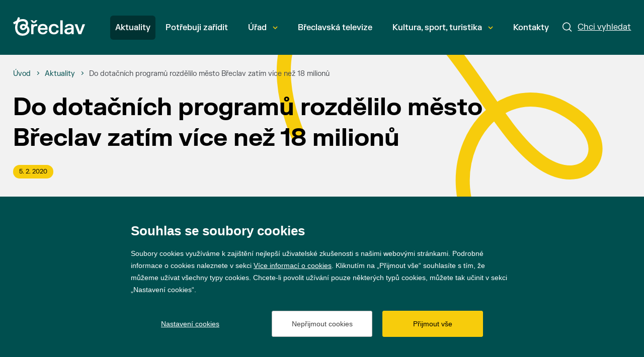

--- FILE ---
content_type: text/html; charset=utf-8
request_url: https://breclav.eu/do-dotacnich-programu-rozdelilo-mesto-breclav-zatim-vice-nez
body_size: 9465
content:

<!doctype html>
<html class="no-js" lang="cs">
	<head>
		

		<title>Do dota&#x10D;n&#xED;ch program&#x16F; rozd&#x11B;lilo m&#x11B;sto B&#x159;eclav zat&#xED;m v&#xED;ce ne&#x17E; 18 milion&#x16F;&#xA; | Město Břeclav</title>
		<meta http-equiv="X-UA-Compatible" content="IE=edge">
		<meta http-equiv="Content-Type" content="text/html; charset=utf-8">
		<meta name="author" content="breclav.eu">
		<meta name="owner" content="breclav.eu">
		<meta name="copyright" content="breclav.eu">
        <meta name="viewport" content="width=device-width, initial-scale=1">
		<meta name="description" content="BŘECLAV | Vstupní brána Lednicko-valtického areálu">
		<meta name="keywords" content="breclav, mesto breclav, lva, mestsky urad, spravni obvod, turisticke info, breclavsko, jizni morava">
		<link rel="author" href="humans.txt">
		<link rel="stylesheet" href="/frontend-content/51/styles/main.css" asp-append-version="true">
			<link rel="stylesheet" href="/frontend-content/51/styles/art-detail.css" asp-append-version="true">
		<link rel="apple-touch-icon" sizes="180x180" href="/frontend-content/icons/apple-touch-icon.png">
		<link rel="icon" type="image/png" sizes="32x32" href="/frontend-content/icons/favicon-32x32.png">
		<link rel="icon" type="image/png" sizes="16x16" href="/frontend-content/icons/favicon-16x16.png">
		<link rel="manifest" href="/frontend-content/icons/site.webmanifest.json">
		<link rel="shortcut icon" href="/frontend-content/icons/favicon.ico">
		<meta name="msapplication-TileColor" content="#da532c">
		<meta name="msapplication-config" content="~/frontend-content/icons/browserconfig.xml">
		<meta name="theme-color" content="#ffffff">
		<meta property="og:title" content="Do dota&#x10D;n&#xED;ch program&#x16F; rozd&#x11B;lilo m&#x11B;sto B&#x159;eclav zat&#xED;m v&#xED;ce ne&#x17E; 18 milion&#x16F;&#xA; | Město Břeclav">
        <meta property="og:type" content="website">
        <meta property="og:url" content="https://www.breclav.eu/do-dotacnich-programu-rozdelilo-mesto-breclav-zatim-vice-nez">
        <meta property="og:image" content="https://www.breclav.eu/frontend-content/img/share.png">
        <meta property="og:description" content="">
        <meta property="og:locale" content="cs_CZ">
		<!-- Google tag (gtag.js) -->
		<script async src="https://www.googletagmanager.com/gtag/js?id=G-YB4816DPWJ"></script>
		<script> 
			window.dataLayer = window.dataLayer || []; 
			function gtag(){dataLayer.push(arguments);} 

			gtag('consent', 'default', {
				'analytics_storage': '${analytics_storage}',
				'functionality_storage': '${functionality_storage}',
				'ad_storage': '${ad_storage}',
				'ad_user_data': '${ad_storage}',
				'ad_personalization': '${ad_storage}'
			});
			gtag('js', new Date()); 

			gtag('config', 'G-YB4816DPWJ');
		</script>
		<!-- Facebook Pixel Code -->
		<script>
			(function (f,n)
			{if (f.fbq) return; n = f.fbq = function () {n.callMethod ? n.callMethod.apply(n, arguments) : n.queue.push(arguments)};
			if (!f._fbq) f._fbq = n; n.push = n; n.loaded = !0; n.version = '2.0'; n.queue = []; 
			})(window);

			fbq('init', '1950300388590853');
			fbq('track', 'PageView');
		</script>
		<!-- End Facebook Pixel Code -->

	</head>
	<body>
		



<a href="#main" class="skip-link">Přeskočit na obsah</a>


<header role="banner" >
	<div class="in">
		<a href="/" class="logo" title="Přejít na úvodní stránku" aria-label="Přejít na úvodní stránku">
			<svg width="143" height="36" viewBox="0 0 773 200" xmlns="http://www.w3.org/2000/svg">
				<g clip-path="url(#clip0_1303_523)">
					<path d="M228.92 79.1937C224.968 81.3244 221.963 84.4494 219.902 88.5719H218.254V76.4096H194.599V183.177H219.387V126.394C219.387 119.73 220.316 114.251 222.172 109.958C224.024 105.662 226.84 102.486 230.622 100.425C234.397 98.3636 239.242 97.3314 245.151 97.3314H259.994V75.9993H245.151C238.28 75.9993 232.869 77.0662 228.92 79.1937Z"/>
					<path d="M211.332 62.5984H237.096L259.565 36.8345V33.7443H239.262L224.319 50.5404L209.17 33.7443H188.867V36.8345L211.332 62.5984Z"/>
					<path d="M347.216 80.0681C339.555 75.9109 330.401 73.8339 319.751 73.8339C308.76 73.8339 299.243 75.9456 291.206 80.1723C283.166 84.3957 276.948 90.6836 272.554 99.0328C268.154 107.379 265.957 117.6 265.957 129.689C265.957 141.782 268.154 152.022 272.554 160.403C276.948 168.787 283.217 175.087 291.361 179.314C299.502 183.537 309.035 185.649 319.959 185.649C330.196 185.649 338.782 183.951 345.723 180.548C352.661 177.148 357.952 172.922 361.595 167.874C365.234 162.824 367.605 157.619 368.706 152.259V149.169H346.033C345.414 151.987 344.091 154.667 342.062 157.205C340.038 159.749 337.153 161.861 333.406 163.544C329.663 165.229 325.041 166.069 319.546 166.069C313.776 166.069 308.725 164.816 304.398 162.309C300.067 159.8 296.737 156.366 294.401 152.003C292.065 147.641 290.827 142.571 290.692 136.801H370.869V125.567C370.869 114.85 368.842 105.627 364.789 97.8964C360.733 90.1691 354.877 84.2253 347.216 80.0681ZM290.998 118.045C291.481 113.373 292.87 109.181 295.174 105.472C297.475 101.76 300.689 98.8086 304.811 96.6085C308.93 94.4115 313.81 93.3099 319.442 93.3099C325.285 93.3099 330.212 94.3768 334.23 96.5075C338.252 98.635 341.292 101.574 343.353 105.317C345.414 109.064 346.478 113.304 346.547 118.045H290.998Z"/>
					<path d="M462.045 154.373C460.259 157.567 457.509 160.194 453.8 162.255C450.091 164.319 445.385 165.348 439.681 165.348C433.497 165.348 428.156 163.975 423.655 161.226C419.157 158.48 415.685 154.442 413.248 149.117C410.808 143.792 409.59 137.353 409.59 129.796C409.59 122.236 410.808 115.797 413.248 110.472C415.685 105.146 419.157 101.093 423.655 98.3092C428.156 95.5283 433.497 94.1363 439.681 94.1363C445.246 94.1363 449.867 95.1495 453.542 97.176C457.219 99.2026 459.984 101.781 461.84 104.906C463.693 108.031 464.757 111.384 465.035 114.954H489.047V111.864C488.564 105.2 486.367 98.9816 482.453 93.2082C478.535 87.438 472.882 82.7821 465.499 79.2467C458.112 75.7082 449.299 73.9374 439.062 73.9374C428.002 73.9374 418.314 76.0491 410.003 80.2758C401.689 84.4993 395.214 90.8029 390.574 99.1868C385.937 107.567 383.62 117.773 383.62 129.796C383.62 141.819 385.922 152.021 390.524 160.402C395.126 168.786 401.603 175.086 409.949 179.313C418.298 183.54 428.002 185.651 439.062 185.651C449.438 185.651 458.317 183.865 465.704 180.292C473.09 176.722 478.74 171.996 482.658 166.122C486.572 160.247 488.841 153.843 489.457 146.901V143.808H465.344C464.93 147.659 463.832 151.179 462.045 154.373Z"/>
					<path d="M532.986 34.7732H507.118V183.176H532.986V34.7732Z"/>
					<path d="M630.341 78.3156C623.469 75.3263 615.155 73.8333 605.401 73.8333C595.919 73.8333 587.674 75.1716 580.666 77.8516C573.658 80.5315 568.144 84.3288 564.126 89.2405C560.107 94.1521 557.718 99.9412 556.963 106.605V109.695H581.08C581.559 104.199 583.826 100.061 587.882 97.2771C591.935 94.4962 597.636 93.1041 604.987 93.1041C612.408 93.1041 617.885 94.5814 621.427 97.5359C624.965 100.49 626.733 105.301 626.733 111.965V114.436L589.22 119.073C577.677 120.516 568.488 123.969 561.654 129.43C554.814 134.894 551.398 142.675 551.398 152.773C551.398 159.509 553.065 165.314 556.395 170.191C559.728 175.071 564.435 178.795 570.514 181.371C576.597 183.947 583.621 185.238 591.591 185.238C601.14 185.238 608.7 183.862 614.265 181.116C619.83 178.366 623.778 174.932 626.114 170.809H627.765V183.177H651.673V115.055C651.673 105.781 649.836 98.0852 646.159 91.9709C642.484 85.8566 637.21 81.3049 630.341 78.3156ZM626.733 137.833C626.733 143.947 625.461 149.083 622.92 153.237C620.379 157.397 616.84 160.503 612.304 162.564C607.771 164.626 602.582 165.655 596.746 165.655C590.628 165.655 585.836 164.386 582.367 161.842C578.898 159.3 577.162 155.8 577.162 151.33C577.162 147.141 578.709 143.878 581.799 141.542C584.893 139.206 589.255 137.662 594.89 136.901L626.733 132.782V137.833Z"/>
					<path d="M746.421 76.4083L718.491 155.455H716.844L688.914 76.4083H662.118V79.5018L702.62 183.176H732.096L772.598 79.5018V76.4083H746.421Z"/>
					<path d="M108.523 119.611C101.112 119.611 96.3768 113.023 96.3768 106.846C96.3768 100.467 101.522 93.8756 110.995 93.8756C118.198 93.8756 124.786 97.5814 128.7 101.287C124.786 113.023 115.935 119.611 108.523 119.611ZM104.407 177.048C69.2019 177.048 45.7328 151.726 45.7328 113.642C45.7328 95.113 50.878 71.2304 57.4658 57.4362C71.0548 50.6433 85.4645 44.2607 102.965 44.2607C128.492 44.2607 136.932 57.8497 136.932 71.0252C136.932 74.5258 136.317 78.0265 135.288 81.3188C130.553 78.0265 119.846 74.1123 108.113 74.1123C86.4936 74.1123 72.9077 88.7304 72.9077 106.641C72.9077 125.58 87.9361 139.788 106.876 139.788C120.875 139.788 135.493 131.963 144.139 114.876C149.079 119.611 151.756 127.228 151.756 135.463C151.756 154.403 137.141 177.048 104.407 177.048ZM101.112 199.902C145.992 199.902 176.462 173.345 176.462 138.964C176.462 119.611 166.374 104.583 153.609 94.6995C156.08 89.9646 160.815 79.6711 160.815 66.7007C160.815 37.2626 135.903 21.4103 105.228 21.4103C91.0233 21.4103 74.9658 25.1161 66.1148 28.2032L74.9658 8.02958L54.3786 -0.000732422C49.849 10.0877 44.2903 23.4684 38.5264 37.6729C25.3508 44.0555 11.9702 50.8484 0.0288544 57.8497L9.91207 78.2317L29.8805 68.1433C26.9986 77.4078 21.645 95.3182 21.645 113.642C21.645 162.433 48.2044 199.902 101.112 199.902Z"/>
				</g>
				<defs><clipPath id="clip0_1303_523"><rect width="772.727" height="200"/></clipPath></defs>
			</svg>
		</a>

		<a href="javascript:void(0)" class="menu" aria-label="Menu"><em>Menu</em></a>
		<a href="/hledat" class="search">
			<svg viewBox="0 0 19 19" fill="none" xmlns="http://www.w3.org/2000/svg">
				<circle cx="8" cy="8" r="7.25" />
				<path d="M13.5 13.5L17.5 17.5" stroke-linecap="round"/>
			</svg>
			<em>Chci vyhledat</em>
		</a>

		<nav role="navigation">
			<ul>
							<li class=" act">
								<a href="/aktuality" >
									Aktuality
									
								</a>

							</li>
							<li class="">
								<a href="/potrebuji-zaridit" >
									Pot&#x159;ebuji za&#x159;&#xED;dit
									
								</a>

							</li>
							<li class=" submenu">
								<a href="/urad"  data-id="1679">
									&#xDA;&#x159;ad
									
										<svg width="10" height="7" viewBox="0 0 10 7" fill="none" xmlns="http://www.w3.org/2000/svg"><path d="M1 1L5 5L9 1"/></svg>
										<em></em>
								</a>

							</li>
							<li class="">
								<a href="https://www.youtube.com/@mestobreclav5701" >
									B&#x159;eclavsk&#xE1; televize
									
								</a>

							</li>
							<li class=" submenu">
								<a href="/kultura"  data-id="1146">
									Kultura, sport, turistika
									
										<svg width="10" height="7" viewBox="0 0 10 7" fill="none" xmlns="http://www.w3.org/2000/svg"><path d="M1 1L5 5L9 1"/></svg>
										<em></em>
								</a>

							</li>
							<li class="">
								<a href="/kontakty" >
									Kontakty
									
								</a>

							</li>
			</ul>
			<script>var cats = [{"id":1677,"parent":0,"name":"Aktuality","url":"/aktuality"},{"id":1678,"parent":0,"name":"Potřebuji zařídit","url":"/potrebuji-zaridit"},{"id":1679,"parent":0,"name":"Úřad","url":"/urad"},{"id":8811,"parent":1679,"name":"Galerie projektů města","url":"https://breclav.eu/zdrave-mesto-prehled"},{"id":8170,"parent":1679,"name":"Informace","url":"/informace"},{"id":8357,"parent":1679,"name":"Krizové řízení","url":"/krizove-rizeni"},{"id":8724,"parent":1679,"name":"Nadační fond města Břeclav","url":"/nadacni-fond-mesta-breclav"},{"id":4935,"parent":1679,"name":"Prodej a pronájem městského majetku","url":"/urad-prodej-mestskeho-majetku"},{"id":5832,"parent":1679,"name":"Projekty města","url":"/urad-projekty-mesta"},{"id":1681,"parent":1679,"name":"Správa města","url":"/sprava-mesta"},{"id":8424,"parent":1679,"name":"Volby","url":"https://breclav.eu/urad-sluzby-volby"},{"id":4274,"parent":1679,"name":"Výběrová řízení","url":"/urad-vyberova-rizeni"},{"id":4943,"parent":1679,"name":"Zdravé město a MA21","url":"/zdrave-mesto"},{"id":1682,"parent":1679,"name":"Dokumenty","url":"/dokumenty-a-informace"},{"id":8949,"parent":0,"name":"Břeclavská televize","url":"https://www.youtube.com/@mestobreclav5701"},{"id":1146,"parent":0,"name":"Kultura, sport, turistika","url":"/kultura"},{"id":7841,"parent":1146,"name":"Kalendář akcí","url":"/kultura-kalendar-akci"},{"id":7789,"parent":1146,"name":"Kultura ve městě","url":"/kultura-kultura"},{"id":7390,"parent":1146,"name":"Prohlédněte si Břeclav","url":"/kultura-fotogalerie-a-virtualni-prohlidka"},{"id":7808,"parent":1146,"name":"Sport ve městě","url":"/kultura-sport-1"},{"id":7404,"parent":1146,"name":"Turistické informační centrum","url":"/turisticke-informacni-centrum"},{"id":7788,"parent":1146,"name":"Turistický web dobreclavi.cz","url":"https://www.dobreclavi.cz/"},{"id":7403,"parent":1146,"name":"Turistika v Břeclavi a okolí","url":"/pro-turisty"},{"id":7412,"parent":1146,"name":"Zajímavosti z historie Břeclavi","url":"/kultura-cestovni-ruch-zajimavosti-a-historie"},{"id":1680,"parent":0,"name":"Kontakty","url":"/kontakty"}];</script>
		</nav>
		
		<form action="/hledat" method="get" class="searchform" role="search" aria-label="Hledat">
			<div class="in">
				<div class="searchfield">
					<input type="text" value="" name="q" autocomplete="off" placeholder="Napište, co hledáte" data-top="20" id="wpsearch-input" aria-required="false" aria-label="Napište, co hledáte">
					<button>
						<svg viewBox="0 0 19 19" fill="none" xmlns="http://www.w3.org/2000/svg">
							<circle cx="8" cy="8" r="7.25" />
							<path d="M13.5 13.5L17.5 17.5" stroke-linecap="round"/>
						</svg>
						<em>hledat</em>
					</button>
				</div>
				<a href="javascript:void(0)" class="close" aria-label="Zavřít"><em>Zavřít</em></a>
			</div>


			<div id="wpsearch-result"></div>
		</form>
		<img src="/frontend-content/svg/logo-full.svg" alt="Město Břeclav" width="143" height="36" class="print">
	</div>
</header>
		


<section id="main" role="main">
		<svg width="731" height="588" viewBox="0 0 731 588" fill="none" xmlns="http://www.w3.org/2000/svg" class="bgtop">
			<path d="M866.781 568.959C152.029 634.304 351.915 29.4733 591.308 199.047C678.941 261.121 620.462 352.591 530.628 296.27C407.062 218.799 314.742 -117.315 102.438 -26.1235C-51.6272 40.0541 44.6629 242.949 44.6629 242.949" stroke="#F7CC0C" stroke-width="28" stroke-miterlimit="10"/>
		</svg>

	<div class="in">	
		
<div class="navigation" itemscope itemtype="https://schema.org/BreadcrumbList">
	<div>
		<div itemprop="itemListElement" itemscope itemtype="https://schema.org/ListItem">
			<a href="/" itemprop="item" aria-label="&#xDA;vod"><span itemprop="name">&#xDA;vod</span></a>
			<meta itemprop="position" content="1" />
		</div>

						<div itemprop="itemListElement" itemscope itemtype="https://schema.org/ListItem">
							<em></em><a href="/aktuality" itemprop="item" aria-label="Aktuality"><span itemprop="name">Aktuality</span></a>
							<meta itemprop="position" content="2" />
						</div>
						<div itemprop="itemListElement" itemscope itemtype="https://schema.org/ListItem">
							<em></em><strong itemprop="name">Do dota&#x10D;n&#xED;ch program&#x16F; rozd&#x11B;lilo m&#x11B;sto B&#x159;eclav zat&#xED;m v&#xED;ce ne&#x17E; 18 milion&#x16F;</strong>
							<meta itemprop="position" content="3" />
						</div>
	</div>
</div>
		
		<h1 class="art">Do dota&#x10D;n&#xED;ch program&#x16F; rozd&#x11B;lilo m&#x11B;sto B&#x159;eclav zat&#xED;m v&#xED;ce ne&#x17E; 18 milion&#x16F;</h1>

		<div class="artcontent">
			<article>
					<div class="tags">
						<time>5. 2. 2020</time>
					</div>
					<div class="perex">
						
O rozdělení dotací pro oblast tělovýchovy a sportu, kultury a sociálních služeb rozhodli dnes členové Zastupitelstva
města Břeclav. Z rozpočtu na městské dotace je na rok 2020 vyčleněno celkem 21.350.000 Kč. Nyní bylo z rozpočtu na rok
2020 do městských dotací rozděleno 18.162.691 Kč.
					</div>
				
<p>Dotace na svou činnost dostávají všichni žadatelé letos výrazně dříve než v&nbsp;předchozích letech a zastupitelstvo
o nich rozhodlo už na svém prvním zasedání v&nbsp;roce 2020. Důvodem je změna v&nbsp;termínech odevzdání žádostí.
Žádosti mohli žadatelé podávat do 15. listopadu loňského roku, což celý proces výrazně urychlilo. Podmínkou pro podání
žádostí v&nbsp;tomto termínu bylo odevzdání vyúčtování dotací za uplynulý rok 2019.</p>
<p class="-wm-article-perex">&nbsp;</p>
<p>„Snažili jsme se o dřívější vyřízení žádostí, protože to logicky znamená také dřívější vyplacení finančních
prostředků. V minulosti se jich žadatelé dočkali až v jarních měsících, což některým komplikovalo činnost. Nyní tedy
dostávají spolky a organizace dotace zhruba o dva měsíce dříve," vysvětlil místostarosta Richard Zemánek. „Věříme, že
se tato novinka osvědčí, protože vychází žadatelům vstříc.“</p>
<p class="-wm-article-perex">&nbsp;</p>
<p>Doposud bylo z rozpočtu na rok 2020 do městských dotacích rozděleno <strong>18.162.691 Kč</strong>. Prostředky byly
rozděleny do sedmi vyhlášených dotačních programů.</p>
<p>Na podporu rozvoje v oblasti tělovýchovy a sportu bylo rozděleno <strong>11.800.000 Kč&nbsp;</strong>(z celkové
částky 12.500.000 Kč určené na rok 2020), rozvoj v oblasti kultury byl podpořen částkou <strong>1.700.000 Kč</strong>
(z&nbsp;plánované částky 2.700.000 Kč na rok 2020) a rozvoj v oblasti sociálních služeb podpořila v&nbsp;jednotlivých
oblastech celková částka <strong>4.662.691 Kč</strong>.&nbsp;</p>
<p>&nbsp;</p>
<p>O žádostech o příspěvky na podporu činnosti spolků a organizací do 50.000 korun z&nbsp;dotačních prostředků
rozhoduje Rada města Břeclavi. V průběhu roku 2020 bude ještě vyhlášen nový dotační program pro podporu cestovního
ruchu, na který bude vyčleněno dalších 300 000 korun. Částka 500.000 korun je také letos vyčleněna na individuální
dotace.</p>
<p>&nbsp;</p>
<p class="-wm-article-perex">&nbsp;</p>
<p>Podrobnosti k&nbsp;rozdělení konkrétních dotací najdete zde:</p>
<p><a href="https://konsiliar.breclav.eu:8543/">https://konsiliar.breclav.eu:8543/</a></p>
<p class="-wm-article-perex">&nbsp;</p>
<p class="-wm-article-perex">Břeclav, 5. 2. 2020</p>
<p class="-wm-article-perex">&nbsp;</p>
<p>PhDr. Jana Pelcová</p>
<p>mluvčí a manažerka pro vnější komunikaci</p>
<p>Město Břeclav</p>
<p><span class="eaddress">jana.pelcova@breclav.eu</span></p>
<p>Tel.: 731&nbsp;680&nbsp;183</p>

			</article>
		</div>

	</div>
</section>
		

<footer role="contentinfo">
	<div class="in">
		<div class="logo">
			<a href="https://www.breclav.eu/" target="_blank" aria-label="Přejít na úvodní stranu"><img src="/frontend-content/svg/logo.svg" alt="Město Břeclav" width="42" height="48"></a>
			
			<span>© 2026 Město Břeclav</span>
		</div>
		<div class="social">
			<a href="https://cs-cz.facebook.com/mestobreclav/" class="fb do-noveho-okna" target="_blank" aria-label="Přejít na Facebook">Facebook</a>
			<a href="https://www.instagram.com/mestobreclav/" class="ig do-noveho-okna" target="_blank" aria-label="Přejít na Instagram">Instagram</a>
			<a href="https://www.youtube.com/%40mestobreclav5701" class="yt do-noveho-okna" target="_blank" aria-label="Přejít na YouTube">YouTube</a>
		</div>

		<br clear="all">
		<ul class="menu">
			<li><a href="/prohlaseni-o-pristupnosti">Prohlášení o přístupnosti</a></li>
			<li><a href="/gdpr">GDPR</a></li>
		</ul>
	</div>
	<div class="created in">
		Vytvořil <a href="https://www.webProgress.cz" target="_blank">webProgress</a>

		<img src="/frontend-content/svg/logo-wu-esf-opz.svg" class="eu" alt="Evropská unie Operační program Zaměstnanost">
	</div>
	<a href="javascript:void(0)" class="top" aria-label="Nahoru"></a>
</footer>

		

		<script src="/frontend-content/51/scripts/jquery.js"></script>
			<script src="//cdnjs.cloudflare.com/ajax/libs/photoswipe/4.1.1/photoswipe.js"></script>
			<script src="//cdnjs.cloudflare.com/ajax/libs/photoswipe/4.1.1/photoswipe-ui-default.js"></script>
			<script src="/frontend-content/51/scripts/photoswipe-main.js"></script>
		<script src="/fulltext/search.js?v=2023040401" async></script>
		<script src="/frontend-content/51/scripts/global.js"></script>
		<script src="/cookies/js04.js?v=20230412"></script>

	</body>
</html>